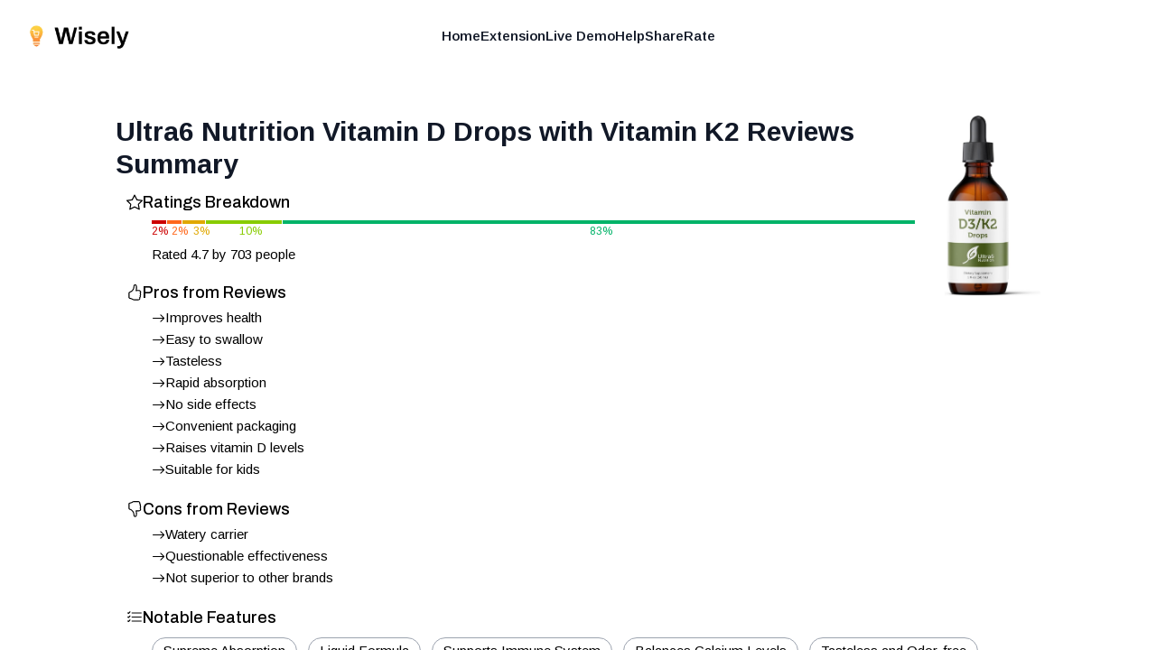

--- FILE ---
content_type: application/javascript; charset=utf-8
request_url: https://shopwisely.ai/_next/static/chunks/app/(website)/reviews/%5BstoreId%5D/%5BproductId%5D/%5Btitle%5D/page-dc26edeb7d77a75d.js
body_size: -458
content:
(self.webpackChunk_N_E=self.webpackChunk_N_E||[]).push([[881,675],{1808:function(n,e,u){Promise.resolve().then(u.t.bind(u,7477,23))}},function(n){n.O(0,[477,253,769,744],function(){return n(n.s=1808)}),_N_E=n.O()}]);